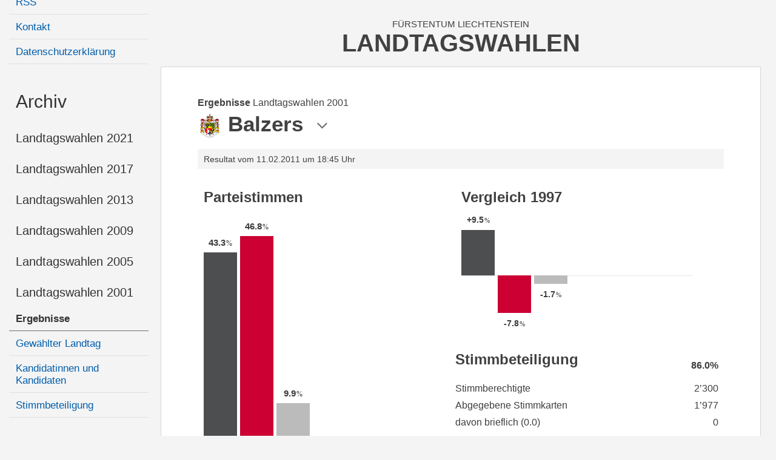

--- FILE ---
content_type: text/html; charset=utf-8
request_url: https://www.landtagswahlen.li/resultat/5/2/
body_size: 11932
content:

<!DOCTYPE html>

<html xmlns="http://www.w3.org/1999/xhtml" lang="de">
<head><title>
	Landtagswahlen 2001 - Ergebnisse
</title><meta content="Information und Kommunikation der Regierung" lang="de" name="author" /><meta content="Landtagswahlen, Wahlen, Stimmzettel, Wahlbeteiligung, Resultate, Liechtenstein" lang="de" name="keywords" /><meta name="viewport" content="width=device-width, user-scalable=no, initial-scale=1" />
    
    <link href="/styles/cssbundle?v=6D2gR9OaOsxUdUG9HcsHGpJl6jwV9BMmoLpX2bturDA1" rel="stylesheet" />

    <link href="/styles/icomoon.css" rel="stylesheet" />

    <script src="/scripts/jsbundle?v=RAIwFOoGawQcW0qJQMXLe7Lj9NFpGaDSZkEwMwafepA1" type="text/javascript"></script>

    
    <link href="/styles/magnific.css" rel="stylesheet" />
    <link href="/cssresultate?v=HJKOwKB9hHFJYC6-Get4vTa7P_wb_EVyOdpQuBSRAr41" rel="stylesheet" />


    <!-- Matomo -->
        <script type="text/javascript">
        var _paq = window._paq = window._paq || [];
        /* tracker methods like "setCustomDimension" should be called before "trackPageView" */
        _paq.push(['disableCookies']);
        _paq.push(['trackPageView']);
        _paq.push(['enableLinkTracking']);
        (function() {
        var u="//matomo.gmg.biz/";
        _paq.push(['setTrackerUrl', u+'matomo.php']);
        _paq.push(['setSiteId', '1']);
        var d=document, g=d.createElement('script'), s=d.getElementsByTagName('script')[0];
        g.type='text/javascript'; g.async=true; g.src=u+'matomo.js'; s.parentNode.insertBefore(g,s);
        })();
        </script>
    <!-- End Matomo Code -->
</head>
<body class="body body--fixablenav body--showresults">
    <form method="post" action="./" id="form1">
<div class="aspNetHidden">
<input type="hidden" name="__VIEWSTATE" id="__VIEWSTATE" value="/wEPDwULLTE0OTEyMjY2MTdkZNonRZ61TnP26pRfn+tVUsfojGBW+WMMF5qSfXg82W4R" />
</div>

<div class="aspNetHidden">

	<input type="hidden" name="__VIEWSTATEGENERATOR" id="__VIEWSTATEGENERATOR" value="F3755C92" />
</div>
    <div class="page u-fullheight">
        <div class="page__inner u-vert-gradient-gray">
            <nav class="page__left">
                <div class="page__header header__left">
                    <a href="/">
                        <img class="header__logo-desktop" src="/images/ikr-logo-desk@2x.png" alt="Logo IKR" />
                    </a>
                </div>
                <div id="divNavigation" class="page__nav nav"><ul><li data-nid="0" class="item item--level1" data-level="1"><a class="item__link" href="/" name="a0">Landtagswahlen <b>2025</b></a><ul class="item__list"><li data-nid="1" class="item item--level3" data-level="3"><a class="item__link" href="/news/16" name="a1">News</a></li><li data-nid="2" class="item item--level3" data-level="3"><a class="item__link" href="/kundmachungen" name="a2">Amtliche Kundmachungen</a></li><li data-nid="3" class="item item--level3" data-level="3"><a class="item__link" href="/stimmabgabe" name="a3">Stimmabgabe</a></li><li data-nid="4" class="item item--level3 kandidaten-16" data-level="3"><a class="item__link" href="/kandidaten/16" name="a4">Übersicht der Kandidatinnen und Kandidaten</a></li><li data-nid="5" class="item item--level3" data-level="3"><a class="item__link" href="/stimmbeteiligung/16" name="a5">Stimmbeteiligung</a></li><li data-nid="6" class="item item--level3 ergebnisse-16" data-level="3"><a class="item__link" href="/resultat/16" name="a6">Ergebnisse</a></li><li data-nid="7" class="item item--level3 landtag-16" data-level="3"><a class="item__link" href="/neuerlandtag/16" name="a7">Neuer Landtag</a></li><li data-nid="8" class="item item--level3" data-level="3"><a class="item__link" href="/genderstatistik" name="a8">Wahlergebnis nach Geschlecht</a></li></ul></li><li data-nid="0" class="item item--level2" data-level="2"><a class="item__link" name="a0">Informationen</a><ul class="item__list"><li data-nid="9" class="item item--level3" data-level="3"><a class="item__link" href="/wiewaehlen" name="a9">Wie wählen?</a></li><li data-nid="10" class="item item--level3" data-level="3"><a class="item__link" href="/volksrechtegesetz" name="a10">Volksrechtegesetz</a></li><li data-nid="11" class="item item--level3" data-level="3"><a class="item__link" href="/links" name="a11">Links</a></li><li data-nid="12" class="item item--level3" data-level="3"><a class="item__link" href="/rss" name="a12">RSS</a></li><li data-nid="13" class="item item--level3" data-level="3"><a class="item__link" href="/kontakt" name="a13">Kontakt</a></li><li data-nid="14" class="item item--level3" data-level="3"><a class="item__link" href="/datenschutz" name="a14">Datenschutzerklärung</a></li></ul></li><li data-nid="0" class="item item--level1 item--archive item--selectedchild" data-level="1"><a class="item__link" href="/" name="a0">Archiv</a><ul class="item__list"><li data-nid="15" class="item item--level2" data-level="2"><a class="item__link" name="a15">Landtagswahlen 2021</a><ul class="item__list"><li data-nid="16" class="item item--level3 ergebnisse-12" data-level="3"><a class="item__link" href="/resultat/12" name="a16">Ergebnisse</a></li><li data-nid="17" class="item item--level3 landtag-12" data-level="3"><a class="item__link" href="/neuerlandtag/12" name="a17">Gewählter Landtag</a></li><li data-nid="18" class="item item--level3 kandidaten-12" data-level="3"><a class="item__link" href="/kandidaten/12" name="a18">Kandidatinnen und Kandidaten</a></li><li data-nid="19" class="item item--level3 stimmbeteiligung-12" data-level="3"><a class="item__link" href="/stimmbeteiligung/12" name="a19">Stimmbeteiligung</a></li></ul></li><li data-nid="20" class="item item--level2" data-level="2"><a class="item__link" name="a20">Landtagswahlen 2017</a><ul class="item__list"><li data-nid="21" class="item item--level3 ergebnisse-10" data-level="3"><a class="item__link" href="/resultat/10" name="a21">Ergebnisse</a></li><li data-nid="22" class="item item--level3 landtag-10" data-level="3"><a class="item__link" href="/neuerlandtag/10" name="a22">Gewählter Landtag</a></li><li data-nid="23" class="item item--level3 kandidaten-10" data-level="3"><a class="item__link" href="/kandidaten/10" name="a23">Kandidatinnen und Kandidaten</a></li><li data-nid="24" class="item item--level3 stimmbeteiligung-10" data-level="3"><a class="item__link" href="/stimmbeteiligung/10" name="a24">Stimmbeteiligung</a></li></ul></li><li data-nid="25" class="item item--level2" data-level="2"><a class="item__link" name="a25">Landtagswahlen 2013</a><ul class="item__list"><li data-nid="26" class="item item--level3 ergebnisse-8" data-level="3"><a class="item__link" href="/resultat/8" name="a26">Ergebnisse</a></li><li data-nid="27" class="item item--level3 landtag-8" data-level="3"><a class="item__link" href="/neuerlandtag/8" name="a27">Gewählter Landtag</a></li><li data-nid="28" class="item item--level3 kandidaten-8" data-level="3"><a class="item__link" href="/kandidaten/8" name="a28">Kandidatinnen und Kandidaten</a></li><li data-nid="29" class="item item--level3 stimmbeteiligung-8" data-level="3"><a class="item__link" href="/stimmbeteiligung/8" name="a29">Stimmbeteiligung</a></li></ul></li><li data-nid="30" class="item item--level2" data-level="2"><a class="item__link" name="a30">Landtagswahlen 2009</a><ul class="item__list"><li data-nid="31" class="item item--level3 ergebnisse-7" data-level="3"><a class="item__link" href="/resultat/7" name="a31">Ergebnisse</a></li><li data-nid="32" class="item item--level3 landtag-7" data-level="3"><a class="item__link" href="/neuerlandtag/7" name="a32">Gewählter Landtag</a></li><li data-nid="33" class="item item--level3 kandidaten-7" data-level="3"><a class="item__link" href="/kandidaten/7" name="a33">Kandidatinnen und Kandidaten</a></li><li data-nid="34" class="item item--level3 stimmbeteiligung-7" data-level="3"><a class="item__link" href="/stimmbeteiligung/7" name="a34">Stimmbeteiligung</a></li></ul></li><li data-nid="35" class="item item--level2" data-level="2"><a class="item__link" name="a35">Landtagswahlen 2005</a><ul class="item__list"><li data-nid="36" class="item item--level3 ergebnisse-6" data-level="3"><a class="item__link" href="/resultat/6" name="a36">Ergebnisse</a></li><li data-nid="37" class="item item--level3 landtag-6" data-level="3"><a class="item__link" href="/neuerlandtag/6" name="a37">Gewählter Landtag</a></li><li data-nid="38" class="item item--level3 kandidaten-6" data-level="3"><a class="item__link" href="/kandidaten/6" name="a38">Kandidatinnen und Kandidaten</a></li><li data-nid="39" class="item item--level3 stimmbeteiligung-6" data-level="3"><a class="item__link" href="/stimmbeteiligung/6" name="a39">Stimmbeteiligung</a></li></ul></li><li data-nid="40" class="item item--level2 item--selectedchild" data-level="2"><a class="item__link" name="a40">Landtagswahlen 2001</a><ul class="item__list"><li data-nid="41" class="item item--level3 ergebnisse-5 item--selected" data-level="3"><a class="item__link" href="/resultat/5" name="a41">Ergebnisse</a></li><li data-nid="42" class="item item--level3 landtag-5" data-level="3"><a class="item__link" href="/neuerlandtag/5" name="a42">Gewählter Landtag</a></li><li data-nid="43" class="item item--level3 kandidaten-5" data-level="3"><a class="item__link" href="/kandidaten/5" name="a43">Kandidatinnen und Kandidaten</a></li><li data-nid="44" class="item item--level3 stimmbeteiligung-5" data-level="3"><a class="item__link" href="/stimmbeteiligung/5" name="a44">Stimmbeteiligung</a></li></ul></li></ul></li></ul></div>
            </nav>
            <div class="page__right">
                <div class="page__header header__right">
                    <a href="/"><img class="header__logo-tab" src="/images/ikr-logo-desk@2x.png" alt="Logo IKR" /><img class="header__logo-mobile" src="/images/ikr-logo-mob@2x.png" alt="Logo IKR" /></a>
                    <div class="header__headline">
                        <span class="headline__country">Fürstentum Liechtenstein</span>
                        <h1 class="headline__title">Landtagswahlen</h1>
                    </div>
                    <a class="header__trigger menutrigger"><span class="menutrigger__icon icon-menu"></span><span class="menutrigger__icon icon-schliessen"></span></a>
                </div>
                <div class="page__main border">
                    
                    <div class="main__content">
                        

<div id="resultate" class="resultate resultate--district2 resultate--isnoelection resultate--isnogroup resultate--withresults">
     
    <div class="resultate__head">

        <div class="main__headline" >
            <div class="main__headlineinner">
                <h3 id="content_main__state" class="main__state"><b class="main__statenode">Ergebnisse</b> <span class="main__statetext">Landtagswahlen 2001</span></h3>
                <img class="main__heademblem" src="/images/wappen/img_wappen_liechtenstein_ohne.png" alt="Wappen Liechtenstein" /><h1 id="content_main__title" class="main__title">Balzers</h1>
                <span class="icon-pfeil-2 main__arrow"></span>
            </div>
        </div>

        
        <div class="resultate__headbar">
            <div id="content_headdate" class="resultate__headdate">Resultat vom 11.02.2011 um 18:45 Uhr</div>
            <div id="content_resultcount" class="resultate__resultcount">0 von 11 Gemeinden ausgezählt</div>
            <a href="/resultat/5/12" id="content_olcount" class="resultate__olcount"><span>Oberland</span> 1 von 6</a>
            <a href="/resultat/5/13" id="content_ulcount" class="resultate__ulcount"><span>Unterland</span> 1 von 5</a>
        </div>
    </div>

    <div class="resultate__top">
        
        <div class="resultate__row resultate__row--stimmen">
            <div class="resultate__stimmen">

<div class="boxparteistimmen bps">
    <h2 class="resultate__heading">Parteistimmen</h2>
    <div class="bps__bars bars" data-count="3">
        <div class="bars__inner">
        
                <div class="bars__barcon">
                    <div class="bars__bar" style="height:calc(92.5213675213675%);background-color:#4D4E50"></div>
                    <div class="bars__percent" style="height:calc(92.5213675213675%);"><span class="bars__percentnr">43.3<span>%</span></span></div>
                    <div class="bars__labels">
                        <span class="bars__label">FBP</span>
                        <span class="bars__number">12’665</span>
                    </div>
                </div>
            
                <div class="bars__barcon">
                    <div class="bars__bar" style="height:calc(100%);background-color:#CC0033"></div>
                    <div class="bars__percent" style="height:calc(100%);"><span class="bars__percentnr">46.8<span>%</span></span></div>
                    <div class="bars__labels">
                        <span class="bars__label">VU</span>
                        <span class="bars__number">13’689</span>
                    </div>
                </div>
            
                <div class="bars__barcon">
                    <div class="bars__bar" style="height:calc(21.1538461538462%);background-color:#BBBBBB"></div>
                    <div class="bars__percent" style="height:calc(21.1538461538462%);"><span class="bars__percentnr">9.9<span>%</span></span></div>
                    <div class="bars__labels">
                        <span class="bars__label">FL</span>
                        <span class="bars__number">2’881</span>
                    </div>
                </div>
            
        </div>
        <div class="bars__line50"></div>
    </div>
    
</div></div>
            <div id="content_mandate" class="resultate__mandate chart-data" data-cutout="65"></div>
            <br style="clear:both" />
        </div>
        <div class="resultate__row resultate__row--diff">
            <div class="resultate__vergleich">

<div class="bpv">
    <h2 class="resultate__heading resultate__heading--diff">Vergleich 1997</h2>
    <div class="bpv__bars" data-count="3">
        
                <div class="bpv__barcon bpv__barcon--plus">
                    <div class="bpv__bar" style="height:50%;background-color:#4D4E50"></div>
                    <div class="bpv__percent"  style="height:50%"><span class="bpv__percentnr">+9.5<span>%</span></span></div>
                </div>
            
                <div class="bpv__barcon bpv__barcon--minus">
                    <div class="bpv__bar" style="height:41.0526315789474%;background-color:#CC0033"></div>
                    <div class="bpv__percent"  style="height:41.0526315789474%"><span class="bpv__percentnr">-7.8<span>%</span></span></div>
                </div>
            
                <div class="bpv__barcon bpv__barcon--minus">
                    <div class="bpv__bar" style="height:8.94736842105263%;background-color:#BBBBBB"></div>
                    <div class="bpv__percent"  style="height:8.94736842105263%"><span class="bpv__percentnr">-1.7<span>%</span></span></div>
                </div>
            
        <div class="bpv__baseline"></div>
    </div>
   
</div>
 </div>
            <div class="resultate__protokoll">

<div class="wlp">
    <table class="wlp__table">
        <colgroup>
            <col style="width:80%" />
            <col style="width:20%" />
        </colgroup>
        <thead>
        <tr>
            <th><h2 class="resultate__heading">Stimmbeteiligung</h2></th>
            <th id="content_ucProtokoll_thTT"><span>86.0%</span></th>

        </tr>
        </thead>
        <tbody>
        <tr>
            <td>Stimmberechtigte</td>
            <td id="content_ucProtokoll_tdET"><span>2’300</span></td>

        </tr>
        <tr>
            <td class="left">Abgegebene Stimmkarten</td>
            <td id="content_ucProtokoll_tdTL" class="right"><span>1’977</span></td>

        </tr>
        <tr>
            <td>davon brieflich (<span id="content_ucProtokoll_snPL">0.0</span>)</td>
            <td id="content_ucProtokoll_tdPL"><span>0</span></td>

        </tr>
        </tbody>
    </table>
    <a href="/wahlprotokoll.aspx?eeid=5&ukid=2" id="content_ucProtokoll_wlp__link" class="wlp__link lightbox"><img class="wlp__linkicon" src="/images/link-extern-blau.svg" alt="link icon"><b>WahlProtokoll</b> Balzers</a>
</div>
</div>
            <br style="clear:both" />
        </div>
        <div class="resultate__row resultate__lists">
            
<div>
    

<div class="kdtb kdtb--hasresults" >
    <h3 id="content_ucListen_reParties_ucKandidaten_0_h_0" class="kdtb__bar" style="background-color:#D8D8D8;"><span class="kdtb__bartext">Fortschrittliche Bürgerpartei</span><span class="kdtb__bardistrict">Gemeinde Balzers</span></h3>
    <table class="kdtb__table sortable">
        <thead>
            <tr>
                <th class="kdtb__th kdtb__pos" data-sort="int"></th>
                <th class="kdtb__th kdtb__name" data-sort="string"><span>Name</span></th>
                <th class="kdtb__th kdtb__gemeinde" data-sort="string"><span>Gemeinde</span></th>
                <th class="kdtb__th kdtb__gewaehlt" data-sort="string"><span>Gewählt</span></th>
                <th class="kdtb__th kdtb__stimmen" data-sort="int"><span>Stimmen</span></th>
            </tr>
        </thead>
        <tbody>
            
                    <tr id="content_ucListen_reParties_ucKandidaten_0_repCandidates_0_tr_0" class="kdtb__row">
	<td class="kdtb__td kdtb__pos" data-sort-value="1"><span>1</span></td>
	<td class="kdtb__td kdtb__name"><a id="content_ucListen_reParties_ucKandidaten_0_repCandidates_0_hlName_0" class="kdtb__namelink" href="/kandidat/660/"><span>Beck</span> Alois</a></td>
	<td id="content_ucListen_reParties_ucKandidaten_0_repCandidates_0_tdgemeinde_0" class="kdtb__td kdtb__gemeinde" title="zum Resultat in Schaan"><a class="kdtb__gemeindelink" href="/resultat/5/4/">Schaan</a></td>
	<td id="content_ucListen_reParties_ucKandidaten_0_repCandidates_0_tdgewaehlt_0" class="kdtb__td kdtb__gewaehlt"><img class="kdtb__gewaehlticon" src="/images/hacken-blau.svg"><span class="kdtb__gewaehlttext">Abg. </span></td>
	<td id="content_ucListen_reParties_ucKandidaten_0_repCandidates_0_tdstimmen_0" class="kdtb__td kdtb__stimmen" data-sort-value="824"><span>824</span></td>
</tr>

                
                    <tr id="content_ucListen_reParties_ucKandidaten_0_repCandidates_0_tr_1" class="kdtb__row">
	<td class="kdtb__td kdtb__pos" data-sort-value="2"><span>2</span></td>
	<td class="kdtb__td kdtb__name"><a id="content_ucListen_reParties_ucKandidaten_0_repCandidates_0_hlName_1" class="kdtb__namelink" href="/kandidat/661/"><span>Lampert</span> Peter</a></td>
	<td id="content_ucListen_reParties_ucKandidaten_0_repCandidates_0_tdgemeinde_1" class="kdtb__td kdtb__gemeinde" title="zum Resultat in Vaduz"><a class="kdtb__gemeindelink" href="/resultat/5/1/">Vaduz</a></td>
	<td id="content_ucListen_reParties_ucKandidaten_0_repCandidates_0_tdgewaehlt_1" class="kdtb__td kdtb__gewaehlt"><img class="kdtb__gewaehlticon" src="/images/hacken-blau.svg"><span class="kdtb__gewaehlttext">Abg. </span></td>
	<td id="content_ucListen_reParties_ucKandidaten_0_repCandidates_0_tdstimmen_1" class="kdtb__td kdtb__stimmen" data-sort-value="819"><span>819</span></td>
</tr>

                
                    <tr id="content_ucListen_reParties_ucKandidaten_0_repCandidates_0_tr_2" class="kdtb__row">
	<td class="kdtb__td kdtb__pos" data-sort-value="3"><span>3</span></td>
	<td class="kdtb__td kdtb__name"><a id="content_ucListen_reParties_ucKandidaten_0_repCandidates_0_hlName_2" class="kdtb__namelink" href="/kandidat/654/"><span>Konrad</span> Helmut</a></td>
	<td id="content_ucListen_reParties_ucKandidaten_0_repCandidates_0_tdgemeinde_2" class="kdtb__td kdtb__gemeinde" title="zum Resultat in Schaan"><a class="kdtb__gemeindelink" href="/resultat/5/4/">Schaan</a></td>
	<td id="content_ucListen_reParties_ucKandidaten_0_repCandidates_0_tdgewaehlt_2" class="kdtb__td kdtb__gewaehlt"><img class="kdtb__gewaehlticon" src="/images/hacken-blau.svg"><span class="kdtb__gewaehlttext">Abg. </span></td>
	<td id="content_ucListen_reParties_ucKandidaten_0_repCandidates_0_tdstimmen_2" class="kdtb__td kdtb__stimmen" data-sort-value="812"><span>812</span></td>
</tr>

                
                    <tr id="content_ucListen_reParties_ucKandidaten_0_repCandidates_0_tr_3" class="kdtb__row">
	<td class="kdtb__td kdtb__pos" data-sort-value="4"><span>4</span></td>
	<td class="kdtb__td kdtb__name"><a id="content_ucListen_reParties_ucKandidaten_0_repCandidates_0_hlName_3" class="kdtb__namelink" href="/kandidat/662/"><span>Wanger</span> Klaus</a></td>
	<td id="content_ucListen_reParties_ucKandidaten_0_repCandidates_0_tdgemeinde_3" class="kdtb__td kdtb__gemeinde" title="zum Resultat in Schaan"><a class="kdtb__gemeindelink" href="/resultat/5/4/">Schaan</a></td>
	<td id="content_ucListen_reParties_ucKandidaten_0_repCandidates_0_tdgewaehlt_3" class="kdtb__td kdtb__gewaehlt"><img class="kdtb__gewaehlticon" src="/images/hacken-blau.svg"><span class="kdtb__gewaehlttext">Abg. </span></td>
	<td id="content_ucListen_reParties_ucKandidaten_0_repCandidates_0_tdstimmen_3" class="kdtb__td kdtb__stimmen" data-sort-value="808"><span>808</span></td>
</tr>

                
                    <tr id="content_ucListen_reParties_ucKandidaten_0_repCandidates_0_tr_4" class="kdtb__row">
	<td class="kdtb__td kdtb__pos" data-sort-value="5"><span>5</span></td>
	<td class="kdtb__td kdtb__name"><a id="content_ucListen_reParties_ucKandidaten_0_repCandidates_0_hlName_4" class="kdtb__namelink" href="/kandidat/664/"><span>Kindle</span> Elmar</a></td>
	<td id="content_ucListen_reParties_ucKandidaten_0_repCandidates_0_tdgemeinde_4" class="kdtb__td kdtb__gemeinde" title="zum Resultat in Triesen"><a class="kdtb__gemeindelink" href="/resultat/5/5/">Triesen</a></td>
	<td id="content_ucListen_reParties_ucKandidaten_0_repCandidates_0_tdgewaehlt_4" class="kdtb__td kdtb__gewaehlt"><img class="kdtb__gewaehlticon" src="/images/hacken-blau.svg"><span class="kdtb__gewaehlttext">Abg. </span></td>
	<td id="content_ucListen_reParties_ucKandidaten_0_repCandidates_0_tdstimmen_4" class="kdtb__td kdtb__stimmen" data-sort-value="803"><span>803</span></td>
</tr>

                
                    <tr id="content_ucListen_reParties_ucKandidaten_0_repCandidates_0_tr_5" class="kdtb__row">
	<td class="kdtb__td kdtb__pos" data-sort-value="6"><span>6</span></td>
	<td class="kdtb__td kdtb__name"><a id="content_ucListen_reParties_ucKandidaten_0_repCandidates_0_hlName_5" class="kdtb__namelink" href="/kandidat/663/"><span>Lampert</span> Wendelin</a></td>
	<td id="content_ucListen_reParties_ucKandidaten_0_repCandidates_0_tdgemeinde_5" class="kdtb__td kdtb__gemeinde" title="zum Resultat in Triesenberg"><a class="kdtb__gemeindelink" href="/resultat/5/6/">Triesenberg</a></td>
	<td id="content_ucListen_reParties_ucKandidaten_0_repCandidates_0_tdgewaehlt_5" class="kdtb__td kdtb__gewaehlt"><img class="kdtb__gewaehlticon" src="/images/hacken-blau.svg"><span class="kdtb__gewaehlttext">Abg. </span></td>
	<td id="content_ucListen_reParties_ucKandidaten_0_repCandidates_0_tdstimmen_5" class="kdtb__td kdtb__stimmen" data-sort-value="801"><span>801</span></td>
</tr>

                
                    <tr id="content_ucListen_reParties_ucKandidaten_0_repCandidates_0_tr_6" class="kdtb__row">
	<td class="kdtb__td kdtb__pos" data-sort-value="7"><span>7</span></td>
	<td class="kdtb__td kdtb__name"><a id="content_ucListen_reParties_ucKandidaten_0_repCandidates_0_hlName_6" class="kdtb__namelink" href="/kandidat/665/"><span>Hasler</span> Adrian</a></td>
	<td id="content_ucListen_reParties_ucKandidaten_0_repCandidates_0_tdgemeinde_6" class="kdtb__td kdtb__gemeinde" title="zum Resultat in Oberland"><a class="kdtb__gemeindelink" href="/resultat/5/12/">Oberland</a></td>
	<td id="content_ucListen_reParties_ucKandidaten_0_repCandidates_0_tdgewaehlt_6" class="kdtb__td kdtb__gewaehlt"><img class="kdtb__gewaehlticon" src="/images/hacken-blau.svg"><span class="kdtb__gewaehlttext">Abg. </span></td>
	<td id="content_ucListen_reParties_ucKandidaten_0_repCandidates_0_tdstimmen_6" class="kdtb__td kdtb__stimmen" data-sort-value="768"><span>768</span></td>
</tr>

                
                    <tr id="content_ucListen_reParties_ucKandidaten_0_repCandidates_0_tr_7" class="kdtb__row">
	<td class="kdtb__td kdtb__pos" data-sort-value="8"><span>8</span></td>
	<td class="kdtb__td kdtb__name"><a id="content_ucListen_reParties_ucKandidaten_0_repCandidates_0_hlName_7" class="kdtb__namelink" href="/kandidat/667/"><span>Brunhart</span> Christian</a></td>
	<td id="content_ucListen_reParties_ucKandidaten_0_repCandidates_0_tdgemeinde_7" class="kdtb__td kdtb__gemeinde" title="zum Resultat in Oberland"><a class="kdtb__gemeindelink" href="/resultat/5/12/">Oberland</a></td>
	<td id="content_ucListen_reParties_ucKandidaten_0_repCandidates_0_tdgewaehlt_7" class="kdtb__td kdtb__gewaehlt"></td>
	<td id="content_ucListen_reParties_ucKandidaten_0_repCandidates_0_tdstimmen_7" class="kdtb__td kdtb__stimmen" data-sort-value="767"><span>767</span></td>
</tr>

                
                    <tr id="content_ucListen_reParties_ucKandidaten_0_repCandidates_0_tr_8" class="kdtb__row">
	<td class="kdtb__td kdtb__pos" data-sort-value="9"><span>9</span></td>
	<td class="kdtb__td kdtb__name"><a id="content_ucListen_reParties_ucKandidaten_0_repCandidates_0_hlName_8" class="kdtb__namelink" href="/kandidat/672/"><span>Ospelt</span> Marco</a></td>
	<td id="content_ucListen_reParties_ucKandidaten_0_repCandidates_0_tdgemeinde_8" class="kdtb__td kdtb__gemeinde" title="zum Resultat in Oberland"><a class="kdtb__gemeindelink" href="/resultat/5/12/">Oberland</a></td>
	<td id="content_ucListen_reParties_ucKandidaten_0_repCandidates_0_tdgewaehlt_8" class="kdtb__td kdtb__gewaehlt"></td>
	<td id="content_ucListen_reParties_ucKandidaten_0_repCandidates_0_tdstimmen_8" class="kdtb__td kdtb__stimmen" data-sort-value="759"><span>759</span></td>
</tr>

                
                    <tr id="content_ucListen_reParties_ucKandidaten_0_repCandidates_0_tr_9" class="kdtb__row">
	<td class="kdtb__td kdtb__pos" data-sort-value="10"><span>10</span></td>
	<td class="kdtb__td kdtb__name"><a id="content_ucListen_reParties_ucKandidaten_0_repCandidates_0_hlName_9" class="kdtb__namelink" href="/kandidat/671/"><span>Meier-Eberle</span> Anja</a></td>
	<td id="content_ucListen_reParties_ucKandidaten_0_repCandidates_0_tdgemeinde_9" class="kdtb__td kdtb__gemeinde" title="zum Resultat in Oberland"><a class="kdtb__gemeindelink" href="/resultat/5/12/">Oberland</a></td>
	<td id="content_ucListen_reParties_ucKandidaten_0_repCandidates_0_tdgewaehlt_9" class="kdtb__td kdtb__gewaehlt"></td>
	<td id="content_ucListen_reParties_ucKandidaten_0_repCandidates_0_tdstimmen_9" class="kdtb__td kdtb__stimmen" data-sort-value="729"><span>729</span></td>
</tr>

                
                    <tr id="content_ucListen_reParties_ucKandidaten_0_repCandidates_0_tr_10" class="kdtb__row">
	<td class="kdtb__td kdtb__pos" data-sort-value="11"><span>11</span></td>
	<td class="kdtb__td kdtb__name"><a id="content_ucListen_reParties_ucKandidaten_0_repCandidates_0_hlName_10" class="kdtb__namelink" href="/kandidat/670/"><span>Kaiser</span> Bettina</a></td>
	<td id="content_ucListen_reParties_ucKandidaten_0_repCandidates_0_tdgemeinde_10" class="kdtb__td kdtb__gemeinde" title="zum Resultat in Oberland"><a class="kdtb__gemeindelink" href="/resultat/5/12/">Oberland</a></td>
	<td id="content_ucListen_reParties_ucKandidaten_0_repCandidates_0_tdgewaehlt_10" class="kdtb__td kdtb__gewaehlt"></td>
	<td id="content_ucListen_reParties_ucKandidaten_0_repCandidates_0_tdstimmen_10" class="kdtb__td kdtb__stimmen" data-sort-value="718"><span>718</span></td>
</tr>

                
                    <tr id="content_ucListen_reParties_ucKandidaten_0_repCandidates_0_tr_11" class="kdtb__row">
	<td class="kdtb__td kdtb__pos" data-sort-value="12"><span>12</span></td>
	<td class="kdtb__td kdtb__name"><a id="content_ucListen_reParties_ucKandidaten_0_repCandidates_0_hlName_11" class="kdtb__namelink" href="/kandidat/673/"><span>Risch</span> Gottlieb</a></td>
	<td id="content_ucListen_reParties_ucKandidaten_0_repCandidates_0_tdgemeinde_11" class="kdtb__td kdtb__gemeinde" title="zum Resultat in Oberland"><a class="kdtb__gemeindelink" href="/resultat/5/12/">Oberland</a></td>
	<td id="content_ucListen_reParties_ucKandidaten_0_repCandidates_0_tdgewaehlt_11" class="kdtb__td kdtb__gewaehlt"></td>
	<td id="content_ucListen_reParties_ucKandidaten_0_repCandidates_0_tdstimmen_11" class="kdtb__td kdtb__stimmen" data-sort-value="703"><span>703</span></td>
</tr>

                
                    <tr id="content_ucListen_reParties_ucKandidaten_0_repCandidates_0_tr_12" class="kdtb__row">
	<td class="kdtb__td kdtb__pos" data-sort-value="13"><span>13</span></td>
	<td class="kdtb__td kdtb__name"><a id="content_ucListen_reParties_ucKandidaten_0_repCandidates_0_hlName_12" class="kdtb__namelink" href="/kandidat/666/"><span>Banzer</span> Stephan</a></td>
	<td id="content_ucListen_reParties_ucKandidaten_0_repCandidates_0_tdgemeinde_12" class="kdtb__td kdtb__gemeinde" title="zum Resultat in Oberland"><a class="kdtb__gemeindelink" href="/resultat/5/12/">Oberland</a></td>
	<td id="content_ucListen_reParties_ucKandidaten_0_repCandidates_0_tdgewaehlt_12" class="kdtb__td kdtb__gewaehlt"></td>
	<td id="content_ucListen_reParties_ucKandidaten_0_repCandidates_0_tdstimmen_12" class="kdtb__td kdtb__stimmen" data-sort-value="675"><span>675</span></td>
</tr>

                
                    <tr id="content_ucListen_reParties_ucKandidaten_0_repCandidates_0_tr_13" class="kdtb__row">
	<td class="kdtb__td kdtb__pos" data-sort-value="14"><span>14</span></td>
	<td class="kdtb__td kdtb__name"><a id="content_ucListen_reParties_ucKandidaten_0_repCandidates_0_hlName_13" class="kdtb__namelink" href="/kandidat/668/"><span>Büchel</span> Ruth</a></td>
	<td id="content_ucListen_reParties_ucKandidaten_0_repCandidates_0_tdgemeinde_13" class="kdtb__td kdtb__gemeinde" title="zum Resultat in Oberland"><a class="kdtb__gemeindelink" href="/resultat/5/12/">Oberland</a></td>
	<td id="content_ucListen_reParties_ucKandidaten_0_repCandidates_0_tdgewaehlt_13" class="kdtb__td kdtb__gewaehlt"></td>
	<td id="content_ucListen_reParties_ucKandidaten_0_repCandidates_0_tdstimmen_13" class="kdtb__td kdtb__stimmen" data-sort-value="665"><span>665</span></td>
</tr>

                
                    <tr id="content_ucListen_reParties_ucKandidaten_0_repCandidates_0_tr_14" class="kdtb__row">
	<td class="kdtb__td kdtb__pos" data-sort-value="15"><span>15</span></td>
	<td class="kdtb__td kdtb__name"><a id="content_ucListen_reParties_ucKandidaten_0_repCandidates_0_hlName_14" class="kdtb__namelink" href="/kandidat/669/"><span>Goop</span> Christian</a></td>
	<td id="content_ucListen_reParties_ucKandidaten_0_repCandidates_0_tdgemeinde_14" class="kdtb__td kdtb__gemeinde" title="zum Resultat in Oberland"><a class="kdtb__gemeindelink" href="/resultat/5/12/">Oberland</a></td>
	<td id="content_ucListen_reParties_ucKandidaten_0_repCandidates_0_tdgewaehlt_14" class="kdtb__td kdtb__gewaehlt"></td>
	<td id="content_ucListen_reParties_ucKandidaten_0_repCandidates_0_tdstimmen_14" class="kdtb__td kdtb__stimmen" data-sort-value="544"><span>544</span></td>
</tr>

                
        </tbody>
    </table>
    <table class="kdtb__table kdtb__table--total">
        <colgroup>
            <col style="width:auto" />
            <col style="width:8rem" />
        </colgroup>
        <tr>
            <td id="content_ucListen_reParties_ucKandidaten_0_tdsubname_0" class="kdtb__td kdtb__subname"><span>Total FBP Kandidatenstimmen Balzers</span></td>

            <td id="content_ucListen_reParties_ucKandidaten_0_tdsubtotal_0" class="kdtb__td kdtb__total"><span>11’195</span></td>

        </tr>
    </table>
</div>
    
</div>

<div>
    

<div class="kdtb kdtb--hasresults" >
    <h3 id="content_ucListen_reParties_ucKandidaten_1_h_1" class="kdtb__bar" style="background-color:#F0B2C1;"><span class="kdtb__bartext">Vaterländische Union</span><span class="kdtb__bardistrict">Gemeinde Balzers</span></h3>
    <table class="kdtb__table sortable">
        <thead>
            <tr>
                <th class="kdtb__th kdtb__pos" data-sort="int"></th>
                <th class="kdtb__th kdtb__name" data-sort="string"><span>Name</span></th>
                <th class="kdtb__th kdtb__gemeinde" data-sort="string"><span>Gemeinde</span></th>
                <th class="kdtb__th kdtb__gewaehlt" data-sort="string"><span>Gewählt</span></th>
                <th class="kdtb__th kdtb__stimmen" data-sort="int"><span>Stimmen</span></th>
            </tr>
        </thead>
        <tbody>
            
                    <tr id="content_ucListen_reParties_ucKandidaten_1_repCandidates_1_tr_0" class="kdtb__row">
	<td class="kdtb__td kdtb__pos" data-sort-value="1"><span>1</span></td>
	<td class="kdtb__td kdtb__name"><a id="content_ucListen_reParties_ucKandidaten_1_repCandidates_1_hlName_0" class="kdtb__namelink" href="/kandidat/675/"><span>Wolff</span> Peter</a></td>
	<td id="content_ucListen_reParties_ucKandidaten_1_repCandidates_1_tdgemeinde_0" class="kdtb__td kdtb__gemeinde" title="zum Resultat in Oberland"><a class="kdtb__gemeindelink" href="/resultat/5/12/">Oberland</a></td>
	<td id="content_ucListen_reParties_ucKandidaten_1_repCandidates_1_tdgewaehlt_0" class="kdtb__td kdtb__gewaehlt"><img class="kdtb__gewaehlticon" src="/images/hacken-blau.svg"><span class="kdtb__gewaehlttext">Abg. </span></td>
	<td id="content_ucListen_reParties_ucKandidaten_1_repCandidates_1_tdstimmen_0" class="kdtb__td kdtb__stimmen" data-sort-value="912"><span>912</span></td>
</tr>

                
                    <tr id="content_ucListen_reParties_ucKandidaten_1_repCandidates_1_tr_1" class="kdtb__row">
	<td class="kdtb__td kdtb__pos" data-sort-value="2"><span>2</span></td>
	<td class="kdtb__td kdtb__name"><a id="content_ucListen_reParties_ucKandidaten_1_repCandidates_1_hlName_1" class="kdtb__namelink" href="/kandidat/674/"><span>Sprenger</span> Peter</a></td>
	<td id="content_ucListen_reParties_ucKandidaten_1_repCandidates_1_tdgemeinde_1" class="kdtb__td kdtb__gemeinde" title="zum Resultat in Oberland"><a class="kdtb__gemeindelink" href="/resultat/5/12/">Oberland</a></td>
	<td id="content_ucListen_reParties_ucKandidaten_1_repCandidates_1_tdgewaehlt_1" class="kdtb__td kdtb__gewaehlt"><img class="kdtb__gewaehlticon" src="/images/hacken-blau.svg"><span class="kdtb__gewaehlttext">Abg. </span></td>
	<td id="content_ucListen_reParties_ucKandidaten_1_repCandidates_1_tdstimmen_1" class="kdtb__td kdtb__stimmen" data-sort-value="882"><span>882</span></td>
</tr>

                
                    <tr id="content_ucListen_reParties_ucKandidaten_1_repCandidates_1_tr_2" class="kdtb__row">
	<td class="kdtb__td kdtb__pos" data-sort-value="3"><span>3</span></td>
	<td class="kdtb__td kdtb__name"><a id="content_ucListen_reParties_ucKandidaten_1_repCandidates_1_hlName_2" class="kdtb__namelink" href="/kandidat/680/"><span>Brunhart</span> Bernadette</a></td>
	<td id="content_ucListen_reParties_ucKandidaten_1_repCandidates_1_tdgemeinde_2" class="kdtb__td kdtb__gemeinde" title="zum Resultat in Oberland"><a class="kdtb__gemeindelink" href="/resultat/5/12/">Oberland</a></td>
	<td id="content_ucListen_reParties_ucKandidaten_1_repCandidates_1_tdgewaehlt_2" class="kdtb__td kdtb__gewaehlt"></td>
	<td id="content_ucListen_reParties_ucKandidaten_1_repCandidates_1_tdstimmen_2" class="kdtb__td kdtb__stimmen" data-sort-value="866"><span>866</span></td>
</tr>

                
                    <tr id="content_ucListen_reParties_ucKandidaten_1_repCandidates_1_tr_3" class="kdtb__row">
	<td class="kdtb__td kdtb__pos" data-sort-value="4"><span>4</span></td>
	<td class="kdtb__td kdtb__name"><a id="content_ucListen_reParties_ucKandidaten_1_repCandidates_1_hlName_3" class="kdtb__namelink" href="/kandidat/655/"><span>Sprenger</span> Erich</a></td>
	<td id="content_ucListen_reParties_ucKandidaten_1_repCandidates_1_tdgemeinde_3" class="kdtb__td kdtb__gemeinde" title="zum Resultat in Triesenberg"><a class="kdtb__gemeindelink" href="/resultat/5/6/">Triesenberg</a></td>
	<td id="content_ucListen_reParties_ucKandidaten_1_repCandidates_1_tdgewaehlt_3" class="kdtb__td kdtb__gewaehlt"><img class="kdtb__gewaehlticon" src="/images/hacken-blau.svg"><span class="kdtb__gewaehlttext">Abg. </span></td>
	<td id="content_ucListen_reParties_ucKandidaten_1_repCandidates_1_tdstimmen_3" class="kdtb__td kdtb__stimmen" data-sort-value="839"><span>839</span></td>
</tr>

                
                    <tr id="content_ucListen_reParties_ucKandidaten_1_repCandidates_1_tr_4" class="kdtb__row">
	<td class="kdtb__td kdtb__pos" data-sort-value="5"><span>5</span></td>
	<td class="kdtb__td kdtb__name"><a id="content_ucListen_reParties_ucKandidaten_1_repCandidates_1_hlName_4" class="kdtb__namelink" href="/kandidat/676/"><span>Hartmann</span> Walter</a></td>
	<td id="content_ucListen_reParties_ucKandidaten_1_repCandidates_1_tdgemeinde_4" class="kdtb__td kdtb__gemeinde" title="zum Resultat in Oberland"><a class="kdtb__gemeindelink" href="/resultat/5/12/">Oberland</a></td>
	<td id="content_ucListen_reParties_ucKandidaten_1_repCandidates_1_tdgewaehlt_4" class="kdtb__td kdtb__gewaehlt"><img class="kdtb__gewaehlticon" src="/images/hacken-blau.svg"><span class="kdtb__gewaehlttext">Abg. </span></td>
	<td id="content_ucListen_reParties_ucKandidaten_1_repCandidates_1_tdstimmen_4" class="kdtb__td kdtb__stimmen" data-sort-value="832"><span>832</span></td>
</tr>

                
                    <tr id="content_ucListen_reParties_ucKandidaten_1_repCandidates_1_tr_5" class="kdtb__row">
	<td class="kdtb__td kdtb__pos" data-sort-value="6"><span>6</span></td>
	<td class="kdtb__td kdtb__name"><a id="content_ucListen_reParties_ucKandidaten_1_repCandidates_1_hlName_5" class="kdtb__namelink" href="/kandidat/677/"><span>Quaderer</span> Hugo</a></td>
	<td id="content_ucListen_reParties_ucKandidaten_1_repCandidates_1_tdgemeinde_5" class="kdtb__td kdtb__gemeinde" title="zum Resultat in Schaan"><a class="kdtb__gemeindelink" href="/resultat/5/4/">Schaan</a></td>
	<td id="content_ucListen_reParties_ucKandidaten_1_repCandidates_1_tdgewaehlt_5" class="kdtb__td kdtb__gewaehlt"><img class="kdtb__gewaehlticon" src="/images/hacken-blau.svg"><span class="kdtb__gewaehlttext">Abg. </span></td>
	<td id="content_ucListen_reParties_ucKandidaten_1_repCandidates_1_tdstimmen_5" class="kdtb__td kdtb__stimmen" data-sort-value="816"><span>816</span></td>
</tr>

                
                    <tr id="content_ucListen_reParties_ucKandidaten_1_repCandidates_1_tr_6" class="kdtb__row">
	<td class="kdtb__td kdtb__pos" data-sort-value="7"><span>7</span></td>
	<td class="kdtb__td kdtb__name"><a id="content_ucListen_reParties_ucKandidaten_1_repCandidates_1_hlName_6" class="kdtb__namelink" href="/kandidat/686/"><span>Vogt</span> Remo</a></td>
	<td id="content_ucListen_reParties_ucKandidaten_1_repCandidates_1_tdgemeinde_6" class="kdtb__td kdtb__gemeinde" title="zum Resultat in Oberland"><a class="kdtb__gemeindelink" href="/resultat/5/12/">Oberland</a></td>
	<td id="content_ucListen_reParties_ucKandidaten_1_repCandidates_1_tdgewaehlt_6" class="kdtb__td kdtb__gewaehlt"></td>
	<td id="content_ucListen_reParties_ucKandidaten_1_repCandidates_1_tdstimmen_6" class="kdtb__td kdtb__stimmen" data-sort-value="799"><span>799</span></td>
</tr>

                
                    <tr id="content_ucListen_reParties_ucKandidaten_1_repCandidates_1_tr_7" class="kdtb__row">
	<td class="kdtb__td kdtb__pos" data-sort-value="8"><span>8</span></td>
	<td class="kdtb__td kdtb__name"><a id="content_ucListen_reParties_ucKandidaten_1_repCandidates_1_hlName_7" class="kdtb__namelink" href="/kandidat/679/"><span>Vogt</span> Walter</a></td>
	<td id="content_ucListen_reParties_ucKandidaten_1_repCandidates_1_tdgemeinde_7" class="kdtb__td kdtb__gemeinde" title="zum Resultat in Oberland"><a class="kdtb__gemeindelink" href="/resultat/5/12/">Oberland</a></td>
	<td id="content_ucListen_reParties_ucKandidaten_1_repCandidates_1_tdgewaehlt_7" class="kdtb__td kdtb__gewaehlt"><img class="kdtb__gewaehlticon" src="/images/hacken-blau.svg"><span class="kdtb__gewaehlttext">Abg. </span></td>
	<td id="content_ucListen_reParties_ucKandidaten_1_repCandidates_1_tdstimmen_7" class="kdtb__td kdtb__stimmen" data-sort-value="798"><span>798</span></td>
</tr>

                
                    <tr id="content_ucListen_reParties_ucKandidaten_1_repCandidates_1_tr_8" class="kdtb__row">
	<td class="kdtb__td kdtb__pos" data-sort-value="9"><span>9</span></td>
	<td class="kdtb__td kdtb__name"><a id="content_ucListen_reParties_ucKandidaten_1_repCandidates_1_hlName_8" class="kdtb__namelink" href="/kandidat/681/"><span>Büchel</span> Roland</a></td>
	<td id="content_ucListen_reParties_ucKandidaten_1_repCandidates_1_tdgemeinde_8" class="kdtb__td kdtb__gemeinde" title="zum Resultat in Schaan"><a class="kdtb__gemeindelink" href="/resultat/5/4/">Schaan</a></td>
	<td id="content_ucListen_reParties_ucKandidaten_1_repCandidates_1_tdgewaehlt_8" class="kdtb__td kdtb__gewaehlt"></td>
	<td id="content_ucListen_reParties_ucKandidaten_1_repCandidates_1_tdstimmen_8" class="kdtb__td kdtb__stimmen" data-sort-value="797"><span>797</span></td>
</tr>

                
                    <tr id="content_ucListen_reParties_ucKandidaten_1_repCandidates_1_tr_9" class="kdtb__row">
	<td class="kdtb__td kdtb__pos" data-sort-value="10"><span>10</span></td>
	<td class="kdtb__td kdtb__name"><a id="content_ucListen_reParties_ucKandidaten_1_repCandidates_1_hlName_9" class="kdtb__namelink" href="/kandidat/682/"><span>Hagen</span> Rudolf</a></td>
	<td id="content_ucListen_reParties_ucKandidaten_1_repCandidates_1_tdgemeinde_9" class="kdtb__td kdtb__gemeinde" title="zum Resultat in Oberland"><a class="kdtb__gemeindelink" href="/resultat/5/12/">Oberland</a></td>
	<td id="content_ucListen_reParties_ucKandidaten_1_repCandidates_1_tdgewaehlt_9" class="kdtb__td kdtb__gewaehlt"></td>
	<td id="content_ucListen_reParties_ucKandidaten_1_repCandidates_1_tdstimmen_9" class="kdtb__td kdtb__stimmen" data-sort-value="780"><span>780</span></td>
</tr>

                
                    <tr id="content_ucListen_reParties_ucKandidaten_1_repCandidates_1_tr_10" class="kdtb__row">
	<td class="kdtb__td kdtb__pos" data-sort-value="11"><span>11</span></td>
	<td class="kdtb__td kdtb__name"><a id="content_ucListen_reParties_ucKandidaten_1_repCandidates_1_hlName_10" class="kdtb__namelink" href="/kandidat/685/"><span>Sele</span> Alexander</a></td>
	<td id="content_ucListen_reParties_ucKandidaten_1_repCandidates_1_tdgemeinde_10" class="kdtb__td kdtb__gemeinde" title="zum Resultat in Oberland"><a class="kdtb__gemeindelink" href="/resultat/5/12/">Oberland</a></td>
	<td id="content_ucListen_reParties_ucKandidaten_1_repCandidates_1_tdgewaehlt_10" class="kdtb__td kdtb__gewaehlt"></td>
	<td id="content_ucListen_reParties_ucKandidaten_1_repCandidates_1_tdstimmen_10" class="kdtb__td kdtb__stimmen" data-sort-value="765"><span>765</span></td>
</tr>

                
                    <tr id="content_ucListen_reParties_ucKandidaten_1_repCandidates_1_tr_11" class="kdtb__row">
	<td class="kdtb__td kdtb__pos" data-sort-value="12"><span>12</span></td>
	<td class="kdtb__td kdtb__name"><a id="content_ucListen_reParties_ucKandidaten_1_repCandidates_1_hlName_11" class="kdtb__namelink" href="/kandidat/678/"><span>Laternser</span> Dorothee</a></td>
	<td id="content_ucListen_reParties_ucKandidaten_1_repCandidates_1_tdgemeinde_11" class="kdtb__td kdtb__gemeinde" title="zum Resultat in Oberland"><a class="kdtb__gemeindelink" href="/resultat/5/12/">Oberland</a></td>
	<td id="content_ucListen_reParties_ucKandidaten_1_repCandidates_1_tdgewaehlt_11" class="kdtb__td kdtb__gewaehlt"><img class="kdtb__gewaehlticon" src="/images/hacken-blau.svg"><span class="kdtb__gewaehlttext">Abg. </span></td>
	<td id="content_ucListen_reParties_ucKandidaten_1_repCandidates_1_tdstimmen_11" class="kdtb__td kdtb__stimmen" data-sort-value="756"><span>756</span></td>
</tr>

                
                    <tr id="content_ucListen_reParties_ucKandidaten_1_repCandidates_1_tr_12" class="kdtb__row">
	<td class="kdtb__td kdtb__pos" data-sort-value="13"><span>13</span></td>
	<td class="kdtb__td kdtb__name"><a id="content_ucListen_reParties_ucKandidaten_1_repCandidates_1_hlName_12" class="kdtb__namelink" href="/kandidat/683/"><span>Marxer-Schädler</span> Maja</a></td>
	<td id="content_ucListen_reParties_ucKandidaten_1_repCandidates_1_tdgemeinde_12" class="kdtb__td kdtb__gemeinde" title="zum Resultat in Oberland"><a class="kdtb__gemeindelink" href="/resultat/5/12/">Oberland</a></td>
	<td id="content_ucListen_reParties_ucKandidaten_1_repCandidates_1_tdgewaehlt_12" class="kdtb__td kdtb__gewaehlt"></td>
	<td id="content_ucListen_reParties_ucKandidaten_1_repCandidates_1_tdstimmen_12" class="kdtb__td kdtb__stimmen" data-sort-value="719"><span>719</span></td>
</tr>

                
                    <tr id="content_ucListen_reParties_ucKandidaten_1_repCandidates_1_tr_13" class="kdtb__row">
	<td class="kdtb__td kdtb__pos" data-sort-value="14"><span>14</span></td>
	<td class="kdtb__td kdtb__name"><a id="content_ucListen_reParties_ucKandidaten_1_repCandidates_1_hlName_13" class="kdtb__namelink" href="/kandidat/684/"><span>Seeger</span> Marion</a></td>
	<td id="content_ucListen_reParties_ucKandidaten_1_repCandidates_1_tdgemeinde_13" class="kdtb__td kdtb__gemeinde" title="zum Resultat in Oberland"><a class="kdtb__gemeindelink" href="/resultat/5/12/">Oberland</a></td>
	<td id="content_ucListen_reParties_ucKandidaten_1_repCandidates_1_tdgewaehlt_13" class="kdtb__td kdtb__gewaehlt"></td>
	<td id="content_ucListen_reParties_ucKandidaten_1_repCandidates_1_tdstimmen_13" class="kdtb__td kdtb__stimmen" data-sort-value="715"><span>715</span></td>
</tr>

                
                    <tr id="content_ucListen_reParties_ucKandidaten_1_repCandidates_1_tr_14" class="kdtb__row">
	<td class="kdtb__td kdtb__pos" data-sort-value="15"><span>15</span></td>
	<td class="kdtb__td kdtb__name"><a id="content_ucListen_reParties_ucKandidaten_1_repCandidates_1_hlName_14" class="kdtb__namelink" href="/kandidat/687/"><span>Walser</span> Heike</a></td>
	<td id="content_ucListen_reParties_ucKandidaten_1_repCandidates_1_tdgemeinde_14" class="kdtb__td kdtb__gemeinde" title="zum Resultat in Oberland"><a class="kdtb__gemeindelink" href="/resultat/5/12/">Oberland</a></td>
	<td id="content_ucListen_reParties_ucKandidaten_1_repCandidates_1_tdgewaehlt_14" class="kdtb__td kdtb__gewaehlt"></td>
	<td id="content_ucListen_reParties_ucKandidaten_1_repCandidates_1_tdstimmen_14" class="kdtb__td kdtb__stimmen" data-sort-value="676"><span>676</span></td>
</tr>

                
        </tbody>
    </table>
    <table class="kdtb__table kdtb__table--total">
        <colgroup>
            <col style="width:auto" />
            <col style="width:8rem" />
        </colgroup>
        <tr>
            <td id="content_ucListen_reParties_ucKandidaten_1_tdsubname_1" class="kdtb__td kdtb__subname"><span>Total VU Kandidatenstimmen Balzers</span></td>

            <td id="content_ucListen_reParties_ucKandidaten_1_tdsubtotal_1" class="kdtb__td kdtb__total"><span>11’952</span></td>

        </tr>
    </table>
</div>
    
</div>

<div>
    

<div class="kdtb kdtb--hasresults" >
    <h3 id="content_ucListen_reParties_ucKandidaten_2_h_2" class="kdtb__bar" style="background-color:#EAEAEA;"><span class="kdtb__bartext">Freie Liste</span><span class="kdtb__bardistrict">Gemeinde Balzers</span></h3>
    <table class="kdtb__table sortable">
        <thead>
            <tr>
                <th class="kdtb__th kdtb__pos" data-sort="int"></th>
                <th class="kdtb__th kdtb__name" data-sort="string"><span>Name</span></th>
                <th class="kdtb__th kdtb__gemeinde" data-sort="string"><span>Gemeinde</span></th>
                <th class="kdtb__th kdtb__gewaehlt" data-sort="string"><span>Gewählt</span></th>
                <th class="kdtb__th kdtb__stimmen" data-sort="int"><span>Stimmen</span></th>
            </tr>
        </thead>
        <tbody>
            
                    <tr id="content_ucListen_reParties_ucKandidaten_2_repCandidates_2_tr_0" class="kdtb__row">
	<td class="kdtb__td kdtb__pos" data-sort-value="1"><span>1</span></td>
	<td class="kdtb__td kdtb__name"><a id="content_ucListen_reParties_ucKandidaten_2_repCandidates_2_hlName_0" class="kdtb__namelink" href="/kandidat/688/"><span>Vogt</span> Paul</a></td>
	<td id="content_ucListen_reParties_ucKandidaten_2_repCandidates_2_tdgemeinde_0" class="kdtb__td kdtb__gemeinde" title="zum Resultat in Balzers"><a class="kdtb__gemeindelink" href="/resultat/5/2/">Balzers</a></td>
	<td id="content_ucListen_reParties_ucKandidaten_2_repCandidates_2_tdgewaehlt_0" class="kdtb__td kdtb__gewaehlt"><img class="kdtb__gewaehlticon" src="/images/hacken-blau.svg"><span class="kdtb__gewaehlttext">Abg. </span></td>
	<td id="content_ucListen_reParties_ucKandidaten_2_repCandidates_2_tdstimmen_0" class="kdtb__td kdtb__stimmen" data-sort-value="374"><span>374</span></td>
</tr>

                
                    <tr id="content_ucListen_reParties_ucKandidaten_2_repCandidates_2_tr_1" class="kdtb__row">
	<td class="kdtb__td kdtb__pos" data-sort-value="2"><span>2</span></td>
	<td class="kdtb__td kdtb__name"><a id="content_ucListen_reParties_ucKandidaten_2_repCandidates_2_hlName_1" class="kdtb__namelink" href="/kandidat/691/"><span>Hilti-Kaufmann</span> Christel</a></td>
	<td id="content_ucListen_reParties_ucKandidaten_2_repCandidates_2_tdgemeinde_1" class="kdtb__td kdtb__gemeinde" title="zum Resultat in Oberland"><a class="kdtb__gemeindelink" href="/resultat/5/12/">Oberland</a></td>
	<td id="content_ucListen_reParties_ucKandidaten_2_repCandidates_2_tdgewaehlt_1" class="kdtb__td kdtb__gewaehlt"></td>
	<td id="content_ucListen_reParties_ucKandidaten_2_repCandidates_2_tdstimmen_1" class="kdtb__td kdtb__stimmen" data-sort-value="210"><span>210</span></td>
</tr>

                
                    <tr id="content_ucListen_reParties_ucKandidaten_2_repCandidates_2_tr_2" class="kdtb__row">
	<td class="kdtb__td kdtb__pos" data-sort-value="3"><span>3</span></td>
	<td class="kdtb__td kdtb__name"><a id="content_ucListen_reParties_ucKandidaten_2_repCandidates_2_hlName_2" class="kdtb__namelink" href="/kandidat/692/"><span>Kaufmann-Sele</span> Ingrid</a></td>
	<td id="content_ucListen_reParties_ucKandidaten_2_repCandidates_2_tdgemeinde_2" class="kdtb__td kdtb__gemeinde" title="zum Resultat in Oberland"><a class="kdtb__gemeindelink" href="/resultat/5/12/">Oberland</a></td>
	<td id="content_ucListen_reParties_ucKandidaten_2_repCandidates_2_tdgewaehlt_2" class="kdtb__td kdtb__gewaehlt"></td>
	<td id="content_ucListen_reParties_ucKandidaten_2_repCandidates_2_tdstimmen_2" class="kdtb__td kdtb__stimmen" data-sort-value="200"><span>200</span></td>
</tr>

                
                    <tr id="content_ucListen_reParties_ucKandidaten_2_repCandidates_2_tr_3" class="kdtb__row">
	<td class="kdtb__td kdtb__pos" data-sort-value="4"><span>4</span></td>
	<td class="kdtb__td kdtb__name"><a id="content_ucListen_reParties_ucKandidaten_2_repCandidates_2_hlName_3" class="kdtb__namelink" href="/kandidat/694/"><span>Meier-Wille</span> Daniela</a></td>
	<td id="content_ucListen_reParties_ucKandidaten_2_repCandidates_2_tdgemeinde_3" class="kdtb__td kdtb__gemeinde" title="zum Resultat in Oberland"><a class="kdtb__gemeindelink" href="/resultat/5/12/">Oberland</a></td>
	<td id="content_ucListen_reParties_ucKandidaten_2_repCandidates_2_tdgewaehlt_3" class="kdtb__td kdtb__gewaehlt"></td>
	<td id="content_ucListen_reParties_ucKandidaten_2_repCandidates_2_tdstimmen_3" class="kdtb__td kdtb__stimmen" data-sort-value="195"><span>195</span></td>
</tr>

                
                    <tr id="content_ucListen_reParties_ucKandidaten_2_repCandidates_2_tr_4" class="kdtb__row">
	<td class="kdtb__td kdtb__pos" data-sort-value="5"><span>5</span></td>
	<td class="kdtb__td kdtb__name"><a id="content_ucListen_reParties_ucKandidaten_2_repCandidates_2_hlName_4" class="kdtb__namelink" href="/kandidat/693/"><span>Kunz-Frick</span> Monika</a></td>
	<td id="content_ucListen_reParties_ucKandidaten_2_repCandidates_2_tdgemeinde_4" class="kdtb__td kdtb__gemeinde" title="zum Resultat in Oberland"><a class="kdtb__gemeindelink" href="/resultat/5/12/">Oberland</a></td>
	<td id="content_ucListen_reParties_ucKandidaten_2_repCandidates_2_tdgewaehlt_4" class="kdtb__td kdtb__gewaehlt"></td>
	<td id="content_ucListen_reParties_ucKandidaten_2_repCandidates_2_tdstimmen_4" class="kdtb__td kdtb__stimmen" data-sort-value="181"><span>181</span></td>
</tr>

                
                    <tr id="content_ucListen_reParties_ucKandidaten_2_repCandidates_2_tr_5" class="kdtb__row">
	<td class="kdtb__td kdtb__pos" data-sort-value="6"><span>6</span></td>
	<td class="kdtb__td kdtb__name"><a id="content_ucListen_reParties_ucKandidaten_2_repCandidates_2_hlName_5" class="kdtb__namelink" href="/kandidat/689/"><span>Frick</span> Regina</a></td>
	<td id="content_ucListen_reParties_ucKandidaten_2_repCandidates_2_tdgemeinde_5" class="kdtb__td kdtb__gemeinde" title="zum Resultat in Oberland"><a class="kdtb__gemeindelink" href="/resultat/5/12/">Oberland</a></td>
	<td id="content_ucListen_reParties_ucKandidaten_2_repCandidates_2_tdgewaehlt_5" class="kdtb__td kdtb__gewaehlt"></td>
	<td id="content_ucListen_reParties_ucKandidaten_2_repCandidates_2_tdstimmen_5" class="kdtb__td kdtb__stimmen" data-sort-value="177"><span>177</span></td>
</tr>

                
                    <tr id="content_ucListen_reParties_ucKandidaten_2_repCandidates_2_tr_6" class="kdtb__row">
	<td class="kdtb__td kdtb__pos" data-sort-value="7"><span>7</span></td>
	<td class="kdtb__td kdtb__name"><a id="content_ucListen_reParties_ucKandidaten_2_repCandidates_2_hlName_6" class="kdtb__namelink" href="/kandidat/690/"><span>Gross</span> Mona</a></td>
	<td id="content_ucListen_reParties_ucKandidaten_2_repCandidates_2_tdgemeinde_6" class="kdtb__td kdtb__gemeinde" title="zum Resultat in Oberland"><a class="kdtb__gemeindelink" href="/resultat/5/12/">Oberland</a></td>
	<td id="content_ucListen_reParties_ucKandidaten_2_repCandidates_2_tdgewaehlt_6" class="kdtb__td kdtb__gewaehlt"></td>
	<td id="content_ucListen_reParties_ucKandidaten_2_repCandidates_2_tdstimmen_6" class="kdtb__td kdtb__stimmen" data-sort-value="175"><span>175</span></td>
</tr>

                
                    <tr id="content_ucListen_reParties_ucKandidaten_2_repCandidates_2_tr_7" class="kdtb__row">
	<td class="kdtb__td kdtb__pos" data-sort-value="8"><span>8</span></td>
	<td class="kdtb__td kdtb__name"><a id="content_ucListen_reParties_ucKandidaten_2_repCandidates_2_hlName_7" class="kdtb__namelink" href="/kandidat/695/"><span>Wohlwend</span> Sigvard</a></td>
	<td id="content_ucListen_reParties_ucKandidaten_2_repCandidates_2_tdgemeinde_7" class="kdtb__td kdtb__gemeinde" title="zum Resultat in Oberland"><a class="kdtb__gemeindelink" href="/resultat/5/12/">Oberland</a></td>
	<td id="content_ucListen_reParties_ucKandidaten_2_repCandidates_2_tdgewaehlt_7" class="kdtb__td kdtb__gewaehlt"></td>
	<td id="content_ucListen_reParties_ucKandidaten_2_repCandidates_2_tdstimmen_7" class="kdtb__td kdtb__stimmen" data-sort-value="168"><span>168</span></td>
</tr>

                
        </tbody>
    </table>
    <table class="kdtb__table kdtb__table--total">
        <colgroup>
            <col style="width:auto" />
            <col style="width:8rem" />
        </colgroup>
        <tr>
            <td id="content_ucListen_reParties_ucKandidaten_2_tdsubname_2" class="kdtb__td kdtb__subname"><span>Total FL Kandidatenstimmen Balzers</span></td>

            <td id="content_ucListen_reParties_ucKandidaten_2_tdsubtotal_2" class="kdtb__td kdtb__total"><span>1’680</span></td>

        </tr>
    </table>
</div>
    
</div>


        </div>
        <div class="resultate__noresult">
            <img class="noresult__image" src="/images/Balkendiagramm_Ladeanimation.gif" alt="noch kein resultat" />
            <h2 class="noresult__title">Auszählung läuft</h2>
            <p id="content_pno" class="noresult__text">Es sind noch keine Resultate eingetroffen.</p>
        </div>
     </div>
     <div class="resultate__bottom">
        <h2 class="resultate__bottomheadline">Auszählung nach Gemeinden</h2>
        <div id="content_bottomcount" class="resultate__bottomcount">0 von 11 Gemeinden ausgezählt</div>
        
        <p class="resultate__disclaimer disclaimer">Alle Resultate ohne Gewähr</p>
    </div>
</div>


                        <br class="clearing" />
                    </div>
                    <br class="clearing" />
                </div>
            </div>
            
    <div class="aside aside-karte">
        

<div class="karte">
    
    <a href="/resultat/5/14" id="aside_ucKarte_aFL" class="karte__head">
        <span class="karte__headline1">Fürstentum</span>
        <span class="karte__headline2">Liechtenstein</span>
    </a>
    <div id="aside_ucKarte_map" class="karte__map">
        <img src="/images/kartesvg/balzers.svg" id="aside_ucKarte_map__background" class="map__background" />
        
                <img src="/images/ort-off@3x.png" id="aside_ucKarte_repDistricts_img_0" class="map__dot" alt="Markierung Urnenkreis" style="top:35.1rem;left:9.2rem;" />
                <a href="/resultat/5/1" id="aside_ucKarte_repDistricts_a_0" class="map__link map__link--1 map__link--uk" style="top:32.0rem;left:7.8rem;">Vaduz</a>
            
                <img src="/images/ort-on@3x.png" id="aside_ucKarte_repDistricts_img_1" class="map__dot" alt="Markierung Urnenkreis" style="top:53.6rem;left:7.2rem;" />
                <a href="/resultat/5/2" id="aside_ucKarte_repDistricts_a_1" class="map__link map__link--2 map__link--selected map__link--uk" style="top:53.1rem;left:9.9rem;">Balzers</a>
            
                <img src="/images/ort-off@3x.png" id="aside_ucKarte_repDistricts_img_2" class="map__dot" alt="Markierung Urnenkreis" style="top:23.3rem;left:15.5rem;" />
                <a href="/resultat/5/3" id="aside_ucKarte_repDistricts_a_2" class="map__link map__link--3 map__link--uk" style="top:21.3rem;left:13.5rem;">Planken</a>
            
                <img src="/images/ort-off@3x.png" id="aside_ucKarte_repDistricts_img_3" class="map__dot" alt="Markierung Urnenkreis" style="top:26.2rem;left:6.6rem;" />
                <a href="/resultat/5/4" id="aside_ucKarte_repDistricts_a_3" class="map__link map__link--4 map__link--uk" style="top:23.2rem;left:4.8rem;">Schaan</a>
            
                <img src="/images/ort-off@3x.png" id="aside_ucKarte_repDistricts_img_4" class="map__dot" alt="Markierung Urnenkreis" style="top:43.0rem;left:10.1rem;" />
                <a href="/resultat/5/5" id="aside_ucKarte_repDistricts_a_4" class="map__link map__link--5 map__link--uk" style="top:42.2rem;left:12.7rem;">Triesen</a>
            
                <img src="/images/ort-off@3x.png" id="aside_ucKarte_repDistricts_img_5" class="map__dot" alt="Markierung Urnenkreis" style="top:39.2rem;left:14.2rem;" />
                <a href="/resultat/5/6" id="aside_ucKarte_repDistricts_a_5" class="map__link map__link--6 map__link--uk" style="top:38.5rem;left:16.8rem;">Triesenberg</a>
            
                <img src="/images/ort-off@3x.png" id="aside_ucKarte_repDistricts_img_6" class="map__dot" alt="Markierung Urnenkreis" style="top:15.5rem;left:10.0rem;" />
                <a href="/resultat/5/7" id="aside_ucKarte_repDistricts_a_6" class="map__link map__link--7 map__link--uk" style="top:14.9rem;left:12.6rem;">Eschen</a>
            
                <img src="/images/ort-off@3x.png" id="aside_ucKarte_repDistricts_img_7" class="map__dot" alt="Markierung Urnenkreis" style="top:12.7rem;left:7.5rem;" />
                <a href="/resultat/5/8" id="aside_ucKarte_repDistricts_a_7" class="map__link map__link--8 map__link--uk" style="top:10.1rem;left:4.4rem;">Gamprin</a>
            
                <img src="/images/ort-off@3x.png" id="aside_ucKarte_repDistricts_img_8" class="map__dot" alt="Markierung Urnenkreis" style="top:12.8rem;left:13.6rem;" />
                <a href="/resultat/5/9" id="aside_ucKarte_repDistricts_a_8" class="map__link map__link--9 map__link--uk" style="top:12.2rem;left:16.3rem;">Mauren</a>
            
                <img src="/images/ort-off@3x.png" id="aside_ucKarte_repDistricts_img_9" class="map__dot" alt="Markierung Urnenkreis" style="top:7.7rem;left:11.5rem;" />
                <a href="/resultat/5/10" id="aside_ucKarte_repDistricts_a_9" class="map__link map__link--10 map__link--uk" style="top:4.4rem;left:8.8rem;">Ruggell</a>
            
                <img src="/images/ort-off@3x.png" id="aside_ucKarte_repDistricts_img_10" class="map__dot" alt="Markierung Urnenkreis" style="top:9.3rem;left:14.7rem;" />
                <a href="/resultat/5/11" id="aside_ucKarte_repDistricts_a_10" class="map__link map__link--11 map__link--uk" style="top:8.8rem;left:16.9rem;">Schellenberg</a>
            
                
                <a href="/resultat/5/12" id="aside_ucKarte_repDistricts_a_11" class="map__link map__link--12 map__link--gruppe" style="top:61.5rem;left:5.3rem;">Oberland</a>
            
                
                <a href="/resultat/5/13" id="aside_ucKarte_repDistricts_a_12" class="map__link map__link--13 map__link--gruppe" style="top:1.0rem;left:17.3rem;">Unterland</a>
            
                
                <a href="/resultat/5/14" id="aside_ucKarte_repDistricts_a_13" class="map__link map__link--14 map__link--gruppe" style="top:-.5rem;left:.3rem;">Liechtenstein</a>
            
    </div>
</div>


    </div>

            <br class="clearing" />
        </div>
    </div>
    </form>
    <div class="pullmenu-mobile" data-nid="0"></div>
    




<div class="districts  kandidaten__districts">
    <div class="districts__bg"></div>
    <div class="districts__lightbox">
        <span class="districts__close icon-schliessen"></span>
        <span class="districts__icon icon-location"></span>
        <h2 id="bottom_ucDistricts_title" class="districts__title">Gebietsauswahl</h2>
        <div id="bottom_ucDistricts_districts__content" class="districts__content">
            <div class="districts__listhead districts__listhead--fl"><a href="/resultat/5/">Fürstentum Liechtenstein</a></div>
            <div class="districts__col districts__col--ol">
                <div class="districts__listhead"><a class="listhead__link" href="/resultat/5//12" data-id="12">Wahlkreis Oberland</a></div>
                <ul class="districts__list">
                    <li class="districts__item"><a class="districts__link" href="/resultat/5//1" data-id="1" style="background-image:url(/images/wappen/vaduz.png)">Vaduz</a></li>
                    <li class="districts__item"><a class="districts__link" href="/resultat/5//2" data-id="2" style="background-image:url(/images/wappen/balzers.png)">Balzers</a></li>
                    <li class="districts__item"><a class="districts__link" href="/resultat/5//3" data-id="3" style="background-image:url(/images/wappen/planken.png)">Planken</a></li>
                    <li class="districts__item"><a class="districts__link" href="/resultat/5//4" data-id="4" style="background-image:url(/images/wappen/schaan.png)">Schaan</a></li>
                    <li class="districts__item"><a class="districts__link" href="/resultat/5//5" data-id="5" style="background-image:url(/images/wappen/triesen.png)">Triesen</a></li>
                    <li class="districts__item"><a class="districts__link" href="/resultat/5//6" data-id="6" style="background-image:url(/images/wappen/triesenberg.png)">Triesenberg</a></li>
                </ul>
            </div>
            <div class="districts__col districts__col--ul">
                <div class="districts__listhead"><a class="listhead__link" href="/resultat/5//13" data-id="13">Wahlkreis Unterland</a></div>
                <ul class="districts__list">
                    <li class="districts__item"><a class="districts__link" href="/resultat/5//7" data-id="7" style="background-image:url(/images/wappen/eschen.png)">Eschen</a></li>
                    <li class="districts__item"><a class="districts__link" href="/resultat/5//8" data-id="8" style="background-image:url(/images/wappen/gamprin.png)">Gamprin</a></li>
                    <li class="districts__item"><a class="districts__link" href="/resultat/5//9" data-id="9" style="background-image:url(/images/wappen/mauren.png)">Mauren</a></li>
                    <li class="districts__item"><a class="districts__link" href="/resultat/5//10" data-id="10" style="background-image:url(/images/wappen/ruggell.png)">Ruggell</a></li>
                    <li class="districts__item"><a class="districts__link" href="/resultat/5//11" data-id="11" style="background-image:url(/images/wappen/schellenberg.png)">Schellenberg</a></li>
                </ul>
            </div>
            <br style="clear:both" />
        </div>
    </div>
</div>


<script src="/scripts/chart.min.js"></script>
<script src="/scripts/magnific.js"></script>  

<script type="text/javascript">

    $(document).ready(function (e) {

        // wahlprotokoll
        $('a.lightbox').magnificPopup({
            type: 'iframe',
            mainClass: 'mfp-fade',
            removalDelay: 160
        });

        // tooltip
        if ($(window).width() > 620) {
            $('tr[title]').tooltipster({
                delay: 0,
                contentAsHTML: true,
                side: 'right'
            });
        }

        // sortierung
        var table = $('.table.sortable').stupidtable();

        // nach dem sortieren
        table.bind('aftertablesort', function (event, data) {

            var th = $(this).find("th");
            th.removeAttr('data-sort-dir');
            th.eq(data.column).attr('data-sort-dir', data.direction);

            // merke sortierstatus in cookies
            sessionStorage.setItem("lw-resultate-sort-col", data.column);
            sessionStorage.setItem("lw-resultate-sort-dir", data.direction);

            // zusatzmarkierung
            th.find("i.fa").remove();
            var arrow = data.direction === "asc" ? "fa-caret-up" : "fa-caret-down";
            th.eq(data.column).append('<i class="fa ' + arrow + '"></i>');

            // total-zeile muss immer ganz unten sein
            $(this).find('.total').appendTo($(this));
        });


        // mandate grafik
        SetupCharts();
});
</script>


</body>
</html>


--- FILE ---
content_type: image/svg+xml
request_url: https://www.landtagswahlen.li/images/kartesvg/balzers.svg
body_size: 12451
content:
<svg xmlns="http://www.w3.org/2000/svg" xmlns:xlink="http://www.w3.org/1999/xlink" width="335.673" height="625.616" viewBox="0 0 335.673 625.616">
  <defs>
    <filter id="Pfad_181" x="0" y="505.635" width="150.241" height="119.981" filterUnits="userSpaceOnUse">
      <feOffset dy="3" input="SourceAlpha"/>
      <feGaussianBlur stdDeviation="3" result="blur"/>
      <feFlood flood-opacity="0.161"/>
      <feComposite operator="in" in2="blur"/>
      <feComposite in="SourceGraphic"/>
    </filter>
    <filter id="Pfad_182" x="176.945" y="498.438" width="61.954" height="68.506" filterUnits="userSpaceOnUse">
      <feOffset dy="3" input="SourceAlpha"/>
      <feGaussianBlur stdDeviation="3" result="blur-2"/>
      <feFlood flood-opacity="0.161"/>
      <feComposite operator="in" in2="blur-2"/>
      <feComposite in="SourceGraphic"/>
    </filter>
    <filter id="Pfad_183" x="215.328" y="285.978" width="120.345" height="151.686" filterUnits="userSpaceOnUse">
      <feOffset dy="3" input="SourceAlpha"/>
      <feGaussianBlur stdDeviation="3" result="blur-3"/>
      <feFlood flood-opacity="0.161"/>
      <feComposite operator="in" in2="blur-3"/>
      <feComposite in="SourceGraphic"/>
    </filter>
  </defs>
  <g id="balzers" transform="translate(-138.358 -85.46)">
    <path id="Eschen" d="M353.663,311.517l.233,8.577-13.006-4.778-2.257-7.3-2.641-9.532-4.982-7.636-6.729-2.313L310.3,280.35l-3.521,3.379,4.246,6.105L296.7,299.87l-5.163.252-2.662,5.337-11.316-.3-.569-2.49-41.073-15.126-9.4-32.733,4.229-3.749,4.246.7,3.9-7.051.556-11.207,19.5-14.264,10.612.278,4.747,3.679,23.969-20.711,3.723,3.258-.681,3.589L290.6,221.92l-4.771-1.629-7.33,7.214,2.2,5.575-8.563,13.558,10.276,15.27,20.874,10.742,3.879-6.411,18.693-9.3,15.721,14.539-3.3,5.73L329,279.05l-.116,3.956,12.566,6.054,24.666,9.308Z" transform="translate(-3.967 -5.927)" fill="none" stroke="#c7c7c7" stroke-miterlimit="10" stroke-width="1.5"/>
    <g id="Gamprin">
      <path id="Pfad_185" data-name="Pfad 185" d="M292.213,309.677l2.674-5.373,5.163-.252,14.326-10.036-4.246-6.105,3.521-3.379,13.979,8.186,6.729,2.313,4.982,7.636,2.884,9.947-5.482,3.853-.733,6.615-7.3.266-10.22-10.75-3.318,1.327-8.36-6.238-7.964,3.583-6.635-1.593" transform="translate(-7.316 -10.11)" fill="none" stroke="#c7c7c7" stroke-miterlimit="10" stroke-width="1.5"/>
      <path id="Pfad_186" data-name="Pfad 186" d="M266.84,208.4l4.263,4.9,14.866-2.215L272.956,222.62l-4.747-3.679-10.612-.278-19.5,14.264-.556,11.207-3.9,7.051-4.246-.7-4.229,3.749,9.4,32.733,41.073,15.126.55,2.5-48.139-5.179-6.167-16.406-7.563-1.978-2.676,13.148-8.727,2.792-3.036-3.936,4.924-8.6,13.122-20.855-2.67-2.621L207.408,264l7-12.54,5-33.4,13.343-20.578,15-6.369,6.954,2.685,12.027,14.462" transform="translate(-2.608 -5.347)" fill="none" stroke="#c7c7c7" stroke-miterlimit="10" stroke-width="1.5"/>
    </g>
    <g id="Mauren">
      <path id="Pfad_187" data-name="Pfad 187" d="M188.028,311.719l5.574-.266,5.051,9.092L217.491,301.9l9.948,1.266-6.167-16.406-7.563-1.978-2.676,13.148-8.727,2.792-3.036-3.936,4.924-8.6,13.122-20.855-2.67-2.621-7.842,3.047-7.131,11.867L188.4,310.3Z" transform="translate(-2.004 -9.099)" fill="none" stroke="#c7c7c7" stroke-miterlimit="10" stroke-width="1.5"/>
      <path id="Pfad_188" data-name="Pfad 188" d="M368.567,298.086,343.9,288.778l-12.566-6.054.116-3.956,9.281-1.839,3.3-5.73-15.721-14.539-18.693,9.3-3.879,6.411-20.874-10.742-10.276-15.27L283.15,232.8l-2.2-5.575,7.33-7.214,4.771,1.629,10.721-12.585,2.31,2,7.926-10.314,9.445-3.778,4.969.711-6.3,8.016.223,4.919-4.047,5.331,4.271,1.378,3.8,4.472,6.932-6.261,5.144,2.46,2.012,6.485,11.182,6.708,12.3,18.56-.447,6.038L378.7,271.429l-5.814,12.746L371.1,295.8Z" transform="translate(-6.417 -5.645)" fill="none" stroke="#c7c7c7" stroke-miterlimit="10" stroke-width="1.5"/>
    </g>
    <g id="Planken">
      <path id="Pfad_189" data-name="Pfad 189" d="M334.214,388.414l17.725,3.636,27.5,22.5,9.714-8.738-.111-7.236,3.922-5.068-23.111-20.522-8.05,4.7-18.337-1.789-9.933,6.386.682,6.136" transform="translate(-9.423 -14.619)" fill="none" stroke="#c7c7c7" stroke-miterlimit="10" stroke-width="1.5"/>
      <path id="Pfad_190" data-name="Pfad 190" d="M315.1,315.432l3.318-1.327,10.22,10.75,7.3-.266.733-6.615,5.482-3.853,2.014,6.884,13.006,4.778L358.73,355l-7.38,6.261-2.683-.671-5.815,6.708L321.6,355.247l-6.37,4.911-14.6-3.45.133-12.077-9.954-8.1,9.556-14.6,7.556-1.294,7.175-5.209" transform="translate(-7.245 -11.618)" fill="none" stroke="#c7c7c7" stroke-miterlimit="10" stroke-width="1.5"/>
    </g>
    <g id="Schaan">
      <path id="Pfad_193" data-name="Pfad 193" d="M411.642,695.388l-3.135-5.512-5.536-2.057-2.057-9.016,2.214-3-3.163-5.536-4.112-30.21L390.72,624.3l-.705-9.873,3.526-1.31,5.159,3.84,4.915-.113,4.892,3.435,9.649,1.74.316,9.965,9.49,8.541-.4,13.237,5.1,15.46-7.156,10.733,2.46,7.38-9.169,10.51-7.156-2.46" transform="translate(-12.302 -26.863)" fill="none" stroke="#c7c7c7" stroke-miterlimit="10" stroke-width="1.5"/>
      <path id="Vereinigungsmenge_4" data-name="Vereinigungsmenge 4" d="M-11805.384-9666.3l-7.71-1.861-6.82,2.42,3.083-9.8-1.819-17.043,5.227-11.59-2.727-5.91-17.5-3.182-13.636-11.361,8.635-14.09-.455-6.363,16.169-20.679,36.345,19.775-14.215,13.677-7.329,3.892,2.292,6.188,16.493,1.832,18.095,9.393,3.666,14.2,22.231,10.671-.165.448-.649,13.4-7.6,8.946-12.074-6.883-14.68,4.483-4.944-3.71-9.737,7.882Z" transform="translate(12188.893 10195.688)" fill="none" stroke="#c7c7c7" stroke-miterlimit="10" stroke-width="1.5"/>
      <path id="Differenzmenge_4" data-name="Differenzmenge 4" d="M53.507,107.293h0l-15.746-1.219-7.954-4.465-10.884,2.93L10.133,88.617,0,31.813,3.2,9.821l5.574-.266,5.051,9.092L32.661,0,45.27,33.843l16.457-.133L58.409,3.186l30.26,3.45,13.439.121,6.569,1.616,8-3.595,8.361,6.238-7.175,5.209L110.3,17.52l-9.555,14.6,9.954,8.1-.133,12.077,14.6,3.451,6.369-4.91,21.249,12.052-1.566,5.591-9.933,6.386L141.967,81,134.876,95.19l-12.427-6.806L96.224,89.865,71.473,87.56l-6.775,7.8-2.8,7.806-8.394,4.123ZM69.424,44.2,66.372,48.31,78.98,58.794l4.645-6.768L69.424,44.2h0Z" transform="translate(182.825 292.799)" fill="none" stroke="#c7c7c7" stroke-miterlimit="10" stroke-width="1.5"/>
    </g>
    <path id="Schellenberg" d="M289.566,208.169,274.7,210.384l-4.263-4.9,9.452-8.311,3.931.472,7.391-7.706,12.423-6.762,20.759-16.827,4.712-10.648-13.833,5.93-2.2,5.032-8.807,7.077-9.278-8.335,11.759-14.629,20.007-16.823,8.707,6.384,12.985,25.713-20.23,28.4-4.969-.711-9.445,3.778-7.926,10.314-2.444-2.1.815-3.491-3.723-3.258Z" transform="translate(-6.206 -2.433)" fill="none" stroke="#c7c7c7" stroke-miterlimit="10" stroke-width="1.5"/>
    <path id="Triesen" d="M344.769,616.032l-.031.024-11.3,8.957.6,7.626-4.058,10.751,12.159,12.574h4.7l4.7,4.559,19.344-12.435-1.934-4.006-5.942-4.836-.552-12.435-4.012-6.022,1.8-4.479-3.178-3.04,5.665-5.524-.138-6.77-4.145-8.152-.138-4.974-3.869-4.56,6.633-3.316,14.275-.367-5.157,5.336,6.218,8.843-.552,6.908,6.08,8.705.713,9.749,5.133,15.75,4.112,30.21,3.163,5.536-2.214,3,2.057,9.016,5.536,2.057,3.135,5.512-9.615,6.932-11.628,4.025L363.1,711.7l-18.336,1.565-19.231,8.945H314.347l-5.366-7.38.67-13.417L281.839,676.55l-11.6-12.233.63-6.39-3.24-4.139,3.87-7.83-14.759-1.89-3.329-4.68.27-6.3-10.259-9.359-5.04,4.05-6.66-7.2,8.448-8.64L246,591.085l.184-37.273-6.648-35.422,5.054-4.422,25.144-.252L273.189,512l4.474,12.466-.853,5.674,2.022,5.813,8.339,1.389,3.285,6.445-.253,16.425-4.549,9.981,5.315,6.434L297.415,575l10.983.37,7.581,12.762,12.383,10.739,3.917-.379,3.412-4.422,6.7,7.076,2.382,14.883" transform="translate(-4.232 -21.707)" fill="none" stroke="#c7c7c7" stroke-miterlimit="10" stroke-width="1.5"/>
    <g id="Triesenberg">
      <path id="Pfad_202" data-name="Pfad 202" d="M428.416,650.5l.4-13.237-9.49-8.541-.316-9.965,3.284-2.475,1.081-14.526,7.727-11.126-7.263-5.872.773-9.581L415.034,571l.773-4.636-8.963-8.653,9.736-7.881,4.944,3.709,14.681-4.482,12.074,6.882,6.038,8.273,8.274-.223,18.784,26.164L470.418,622.8l3.131,5.366-16.1,4.473L445.6,643.6l-8.274-.894Z" transform="translate(-13.16 -23.596)" fill="none" stroke="#c7c7c7" stroke-miterlimit="10" stroke-width="1.5"/>
      <path id="Pfad_203" data-name="Pfad 203" d="M359.312,606.93l5.461-5.444-.138-6.77-4.145-8.152-.138-4.974-3.869-4.56,6.633-3.316,14.784-.7-3.04-20.311.392-7.315,3.083-9.8-1.818-17.044,5.227-11.589-2.728-5.909-17.5-3.182-13.635-11.362,8.636-14.09-.455-6.363,16.168-20.547-1.851-6.723,3.41-3.409-1.818-5.682,4.318-14.317-27.5-22.5-17.725-3.636L314.02,423.1l2.045,15.226-7.954,7.727-12.5-4.317-7.045,3.863-1.024,7.481-7.612-4.981-3.636,4.773,2.176,6.82-6.7,4.928-.024,19.386,2.551,8.538,5.433,4.675-.885,6.192-3.62,2.328,4.474,12.466-.853,5.674,2.022,5.813,8.339,1.389,3.285,6.445-.253,16.425-4.549,9.981,5.315,6.434,6.445-1.623,10.983.37,7.581,12.762L330.4,592.616l3.917-.379,3.412-4.422,6.7,7.076,2.382,14.883,6.482,1.9Z" transform="translate(-6.273 -15.448)" fill="none" stroke="#c7c7c7" stroke-miterlimit="10" stroke-width="1.5"/>
    </g>
    <g id="Vaduz">
      <path id="Pfad_205" data-name="Pfad 205" d="M389.376,611.4l-6.08-8.705.552-6.908-6.218-8.843,5.665-5.664-3.04-20.311.414-7.185,6.8-2.551,7.71,1.861,10.175,4.732,8.963,8.653-.773,4.636,9.581,4.173-.773,9.581,7.263,5.872-7.727,11.126-1.081,14.526-3.284,2.475-9.649-1.74-4.892-3.435-4.915.113-5.159-3.84Z" transform="translate(-11.671 -23.707)" fill="none" stroke="#c7c7c7" stroke-miterlimit="10" stroke-width="1.5"/>
      <path id="Pfad_206" data-name="Pfad 206" d="M430.1,504.208l-18.1-9.392-16.493-1.832-2.291-6.185,7.33-3.894,14.215-13.675,12.561,13.1Z" transform="translate(-12.466 -19.526)" fill="none" stroke="#c7c7c7" stroke-miterlimit="10" stroke-width="1.5"/>
      <path id="Pfad_208" data-name="Pfad 208" d="M219.074,303.9l12.608,33.844,16.457-.133-3.318-30.525Z" transform="translate(-3.587 -11.097)" fill="none" stroke="#c7c7c7" stroke-miterlimit="10" stroke-width="1.5"/>
      <path id="Pfad_209" data-name="Pfad 209" d="M254.595,354.58l3.053-4.114,14.2,7.83-4.645,6.769Z" transform="translate(-5.398 -13.471)" fill="none" stroke="#c7c7c7" stroke-miterlimit="10" stroke-width="1.5"/>
      <path id="Pfad_210" data-name="Pfad 210" d="M238.152,512.484l5.054-4.422,25.144-.252,7.076-4.044.885-6.192-5.433-4.675-2.551-8.538.024-19.386,6.7-4.928-2.176-6.82,3.636-4.773,7.612,4.981,1.024-7.481,7.045-3.863,12.5,4.317,7.954-7.727L310.6,423.456l9.954-19.666-12.426-6.807L281.9,398.465l-24.75-2.305-6.774,7.8-2.8,7.805-8.394,4.123-15.746-1.219-7.954-4.465-10.884,2.93,25.033,49.586Z" transform="translate(-2.849 -15.801)" fill="none" stroke="#c7c7c7" stroke-miterlimit="10" stroke-width="1.5"/>
    </g>
    <path id="Ruggell" d="M324.921,131.523l-20.007,16.823-11.759,14.629,9.278,8.335,8.807-7.077,2.2-5.032,13.833-5.93-4.712,10.648L301.8,180.745l-12.423,6.762-7.391,7.706-3.931-.472-9.452,8.311-12.145-14.6-6.954-2.685-15,6.369,20.947-31.963,24.08-55.926,1.087-17.569,4.454-.445,10.586,8.879,1.57,14.842Z" transform="translate(-4.374 0)" fill="none" stroke="#c7c7c7" stroke-miterlimit="10" stroke-width="1.5"/>
    <g id="Balzers-2" data-name="Balzers">
      <g transform="matrix(1, 0, 0, 1, 138.36, 85.46)" filter="url(#Pfad_181)">
        <path id="Pfad_181-2" data-name="Pfad 181" d="M277.607,682.384l-11.6-12.233.63-6.39-3.24-4.139,3.87-7.83-14.759-1.89-3.329-4.68.27-6.3-10.259-9.359-5.04,4.05-6.66-7.2-12.411,11.757-66.363,42.1,4.7,31.042,2.3,1.842,5.021-5.687,5.143,2.013,6.09,15.508,4.8-1.918,11.7-17.615,10.51,7.156,2.46-6.709,25.717.447,8.721-12.521,31.306-5.367Z" transform="translate(-138.36 -113)" fill="#d1d3d9" stroke="#fff" stroke-miterlimit="10" stroke-width="2.5"/>
      </g>
      <g transform="matrix(1, 0, 0, 1, 138.36, 85.46)" filter="url(#Pfad_182)">
        <path id="Pfad_182-2" data-name="Pfad 182" d="M356.542,623.407l5.8-4.7,3.178,3.04-1.8,4.479,4.012,6.022.552,12.435,5.942,4.836,1.934,4.006-19.344,12.435-4.7-4.559h-4.7L335.264,648.83l4.058-10.751-.6-7.626,11.33-8.981Z" transform="translate(-147.87 -112.61)" fill="#d1d3d9" stroke="#fff" stroke-miterlimit="10" stroke-width="2.5"/>
      </g>
      <g transform="matrix(1, 0, 0, 1, 138.36, 85.46)" filter="url(#Pfad_183)">
        <path id="Pfad_183-2" data-name="Pfad 183" d="M429.21,500.4l3.665,14.2,22.233,10.671,19.758-25.96-19.455-15.43,1.79-12.747-4.921-9.168,6.71-10.957-6.933-19.455h-4.473l-11.18,9.168-10.957.671-7.38-7.827L416.5,421.937l-4.248-4.249.446-8.051-9.614-13.864-7.674-1.268-4.221,5.166.112,7.235-9.572,8.6-4.461,14.455,1.818,5.682-3.409,3.409,2.1,6.651L414.3,465.6l12.135,12.911L429.21,500.4" transform="translate(-149.93 -101.18)" fill="#d1d3d9" stroke="#fff" stroke-miterlimit="10" stroke-width="2.5"/>
      </g>
    </g>
  </g>
</svg>


--- FILE ---
content_type: image/svg+xml
request_url: https://www.landtagswahlen.li/images/hacken-blau.svg
body_size: 206
content:
<svg xmlns="http://www.w3.org/2000/svg" width="13.748" height="11.863" viewBox="0 0 13.748 11.863"><defs><style>.a{fill:#0c81bb;}</style></defs><path class="a" d="M17.633,20.917h-.019a1.12,1.12,0,0,1-.843-.433l-3.488-4.272a1.6,1.6,0,0,1,.031-2,1.073,1.073,0,0,1,1.693.037L17.66,17.5l7-8.048a1.073,1.073,0,0,1,1.693.027,1.6,1.6,0,0,1-.022,2l-7.866,9.038A1.109,1.109,0,0,1,17.633,20.917Z" transform="translate(-12.947 -9.054)"/></svg>